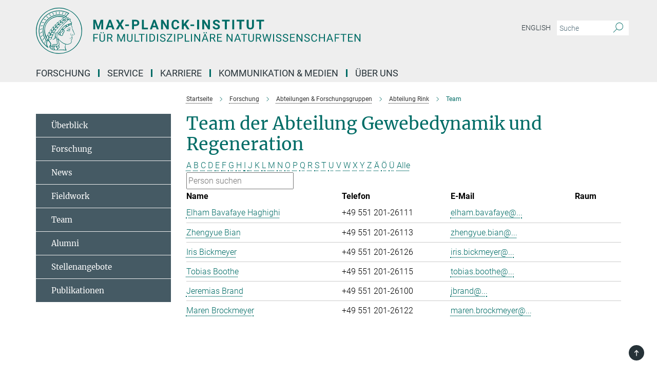

--- FILE ---
content_type: text/html; charset=utf-8
request_url: https://www.mpinat.mpg.de/604032/staff?letter=B&previous_letter=J
body_size: 14579
content:
<!DOCTYPE html>
<html prefix="og: http://ogp.me/ns#" lang="de">
<head>
  <meta http-equiv="X-UA-Compatible" content="IE=edge">
  <meta content="width=device-width, initial-scale=1.0" name="viewport">
  <meta http-equiv="Content-Type" content="text/html; charset=utf-8"/>
  <title>Team</title>
  
  <meta name="keywords" content="" /><meta name="description" content="" />
  
  
<meta property="og:title" content="Team">
<meta property="og:description" content="">
<meta property="og:type" content="website">
<meta property="og:url" content="https://www.mpinat.mpg.de/604032/staff">
<meta property="og:image" content="https://www.mpinat.mpg.de/assets/og-logo-281c44f14f2114ed3fe50e666618ff96341055a2f8ce31aa0fd70471a30ca9ed.jpg">


  
  


  <meta name="msapplication-TileColor" content="#fff" />
<meta name="msapplication-square70x70logo" content="/assets/touch-icon-70x70-16c94b19254f9bb0c9f8e8747559f16c0a37fd015be1b4a30d7d1b03ed51f755.png" />
<meta name="msapplication-square150x150logo" content="/assets/touch-icon-150x150-3b1e0a32c3b2d24a1f1f18502efcb8f9e198bf2fc47e73c627d581ffae537142.png" />
<meta name="msapplication-wide310x150logo" content="/assets/touch-icon-310x150-067a0b4236ec2cdc70297273ab6bf1fc2dcf6cc556a62eab064bbfa4f5256461.png" />
<meta name="msapplication-square310x310logo" content="/assets/touch-icon-310x310-d33ffcdc109f9ad965a6892ec61d444da69646747bd88a4ce7fe3d3204c3bf0b.png" />
<link rel="apple-touch-icon" type="image/png" href="/assets/touch-icon-180x180-a3e396f9294afe6618861344bef35fc0075f9631fe80702eb259befcd682a42c.png" sizes="180x180">
<link rel="icon" type="image/png" href="/assets/touch-icon-32x32-143e3880a2e335e870552727a7f643a88be592ac74a53067012b5c0528002367.png" sizes="32x32">

  <link rel="preload" href="/assets/roboto-v20-latin-ext_latin_greek-ext_greek_cyrillic-ext_cyrillic-700-8d2872cf0efbd26ce09519f2ebe27fb09f148125cf65964890cc98562e8d7aa3.woff2" as="font" type="font/woff2" crossorigin="anonymous">
  
  
  
  <script>var ROOT_PATH = '/';var LANGUAGE = 'de';var PATH_TO_CMS = 'https://mnat.iedit.mpg.de';var INSTANCE_NAME = 'mnat';</script>
  
      <link rel="stylesheet" media="all" href="/assets/responsive_live_green-b4104db02fad82373eaef717c39506fa87036661729168d4cfe06a4e84cae1cb.css" />
    <link rel="stylesheet" media="all" href="/assets/responsive/headerstylesheets/mnat-header-87c6d4adc78c4c003ccda9708aa36f7606e1e59c113915f4e6265d5b574ae9c5.css" />

<script>
  window.addEventListener("load", function() {
    var linkElement = document.createElement("link");
    linkElement.rel="stylesheet";
    linkElement.href="/assets/katex/katex-4c5cd0d7a0c68fd03f44bf90378c50838ac39ebc09d5f02a7a9169be65ab4d65.css";
    linkElement.media="all";
    document.head.appendChild(linkElement);
  });
</script>


  

  

  <script>
  if(!window.DCLGuard) {
    window.DCLGuard=true;
  }
</script>
<script type="module">
//<![CDATA[
document.body.addEventListener('Base',function(){  (function (global) {
    if (global.MpgApp && global.MpgApp.object) {
      global.MpgApp.object.id = +'604032';
    }
  }(window));
});
/*-=deferred=-*/
//]]>
</script>
  <link rel="canonical" href="https://www.mpinat.mpg.de/604032/staff" />


  
  <meta name="csrf-param" content="authenticity_token" />
<meta name="csrf-token" content="oMiH5RpI4JNMONXQBRmLODfmN9_7udSGhYeHR4siZaFRmgxaGKWK9p6Bom-I80a26xfJwNlx9UtI_4QXa68VLg" />
  <meta name="generator" content="JustRelate CX Cloud (www.justrelate.com)" />
  
  
      <link rel="alternate" hreflang="en" href="https://www.mpinat.mpg.de/640063/staff" />
    <link rel="alternate" hreflang="de" href="https://www.mpinat.mpg.de/604032/staff" />


  
    <script type="module" >
      window.allHash = { 'manifest':'/assets/manifest-04024382391bb910584145d8113cf35ef376b55d125bb4516cebeb14ce788597','responsive/modules/display_pubman_reference_counter':'/assets/responsive/modules/display_pubman_reference_counter-8150b81b51110bc3ec7a4dc03078feda26b48c0226aee02029ee6cf7d5a3b87e','responsive/modules/video_module':'/assets/responsive/modules/video_module-231e7a8449475283e1c1a0c7348d56fd29107c9b0d141c824f3bd51bb4f71c10','responsive/live/annual_report_overview':'/assets/responsive/live/annual_report_overview-f7e7c3f45d3666234c0259e10c56456d695ae3c2df7a7d60809b7c64ce52b732','responsive/live/annual_review_overview':'/assets/responsive/live/annual_review_overview-49341d85de5d249f2de9b520154d516e9b4390cbf17a523d5731934d3b9089ec','responsive/live/deferred-picture-loader':'/assets/responsive/live/deferred-picture-loader-088fb2b6bedef1b9972192d465bc79afd9cbe81cefd785b8f8698056aa04cf93','responsive/live/employee':'/assets/responsive/live/employee-ac8cd3e48754c26d9eaf9f9965ab06aca171804411f359cbccd54a69e89bc31c','responsive/live/employee_landing_page':'/assets/responsive/live/employee_landing_page-ac8cd3e48754c26d9eaf9f9965ab06aca171804411f359cbccd54a69e89bc31c','responsive/live/employee_search':'/assets/responsive/live/employee_search-47a41df3fc7a7dea603765ad3806515b07efaddd7cf02a8d9038bdce6fa548a1','responsive/live/event_overview':'/assets/responsive/live/event_overview-817c26c3dfe343bed2eddac7dd37b6638da92babec077a826fde45294ed63f3c','responsive/live/gallery_overview':'/assets/responsive/live/gallery_overview-459edb4dec983cc03e8658fafc1f9df7e9d1c78786c31d9864e109a04fde3be7','responsive/live/institute_page':'/assets/responsive/live/institute_page-03ec6d8aaec2eff8a6c1522f54abf44608299523f838fc7d14db1e68d8ec0c7a','responsive/live/institutes_map':'/assets/responsive/live/institutes_map-588c0307e4a797238ba50134c823708bd3d8d640157dc87cf24b592ecdbd874e','responsive/live/job_board':'/assets/responsive/live/job_board-0db2f3e92fdcd350960e469870b9bef95adc9b08e90418d17a0977ae0a9ec8fd','responsive/live/newsroom':'/assets/responsive/live/newsroom-c8be313dabf63d1ee1e51af14f32628f2c0b54a5ef41ce999b8bd024dc64cad2','responsive/live/organigramm':'/assets/responsive/live/organigramm-18444677e2dce6a3c2138ce8d4a01aca7e84b3ea9ffc175b801208634555d8ff','responsive/live/research_page':'/assets/responsive/live/research_page-c8be313dabf63d1ee1e51af14f32628f2c0b54a5ef41ce999b8bd024dc64cad2','responsive/live/science_gallery_overview':'/assets/responsive/live/science_gallery_overview-5c87ac26683fe2f4315159efefa651462b87429147b8f9504423742e6b7f7785','responsive/live/tabcard':'/assets/responsive/live/tabcard-be5f79406a0a3cc678ea330446a0c4edde31069050268b66ce75cfda3592da0d','live/advent_calendar':'/assets/live/advent_calendar-4ef7ec5654db2e7d38c778dc295aec19318d2c1afcbbf6ac4bfc2dde87c57f12','live/employee':'/assets/live/employee-fb8f504a3309f25dbdd8d3cf3d3f55c597964116d5af01a0ba720e7faa186337','live/employee_landing_page':'/assets/live/employee_landing_page-fb8f504a3309f25dbdd8d3cf3d3f55c597964116d5af01a0ba720e7faa186337','live/gallery_overview':'/assets/live/gallery_overview-18a0e0553dd83304038b0c94477d177e23b8b98bff7cb6dd36c7c99bf8082d12','live/podcast_page':'/assets/live/podcast_page-fe7023d277ed2b0b7a3228167181231631915515dcf603a33f35de7f4fd9566f','live/video_page':'/assets/live/video_page-62efab78e58bdfd4531ccfc9fe3601ea90abeb617a6de220c1d09250ba003d37','responsive/mpg_common/live/dropdown_list':'/assets/responsive/mpg_common/live/dropdown_list-71372d52518b3cb50132756313972768fdec1d4fa3ffa38e6655696fe2de5c0b','responsive/mpg_common/live/event_calendar':'/assets/responsive/mpg_common/live/event_calendar-719dd7e7333c7d65af04ddf8e2d244a2646b5f16d0d7f24f75b0bb8c334da6a5','responsive/mpg_common/live/event_registration':'/assets/responsive/mpg_common/live/event_registration-e6771dca098e37c2858ff2b690497f83a2808b6c642e3f4540e8587e1896c84e','responsive/mpg_common/live/expandable':'/assets/responsive/mpg_common/live/expandable-e2143bde3d53151b5ff7279eaab589f3fefb4fd31278ca9064fd6b83b38d5912','responsive/mpg_common/live/gallery_youtube_video':'/assets/responsive/mpg_common/live/gallery_youtube_video-b859711b59a5655b5fa2deb87bd0d137460341c3494a5df957f750c716970382','responsive/mpg_common/live/interactive_table':'/assets/responsive/mpg_common/live/interactive_table-bff65d6297e45592f8608cd64814fc8d23f62cb328a98b482419e4c25a31fdde','responsive/mpg_common/live/intersection-observer':'/assets/responsive/mpg_common/live/intersection-observer-9e55d6cf2aac1d0866ac8588334111b664e643e4e91b10c5cbb42315eb25d974','responsive/mpg_common/live/main_menu':'/assets/responsive/mpg_common/live/main_menu-43966868573e0e775be41cf218e0f15a6399cf3695eb4297bae55004451acada','responsive/mpg_common/live/news_publication_overview':'/assets/responsive/mpg_common/live/news_publication_overview-d1aae55c18bfd7cf46bad48f7392e51fc1b3a3b887bc6312a39e36eaa58936fa','responsive/mpg_common/live/reverse':'/assets/responsive/mpg_common/live/reverse-9d6a32ce7c0f41fbc5249f8919f9c7b76cacd71f216c9e6223c27560acf41c8b','responsive/mpg_common/live/shuffle':'/assets/responsive/mpg_common/live/shuffle-14b053c3d32d46209f0572a91d3240487cd520326247fc2f1c36ea4d3a6035eb','responsive/mpg_common/live/slick_lazyloader':'/assets/responsive/mpg_common/live/slick_lazyloader-ea2704816b84026f362aa3824fcd44450d54dffccb7fca3c853d2f830a5ce412','responsive/mpg_common/live/video':'/assets/responsive/mpg_common/live/video-55b7101b2ac2622a81eba0bdefd94b5c5ddf1476b01f4442c3b1ae855b274dcf','responsive/mpg_common/live/youtube_extension':'/assets/responsive/mpg_common/live/youtube_extension-2b42986b3cae60b7e4153221d501bc0953010efeadda844a2acdc05da907e90f','preview/_pdf_sorting':'/assets/preview/_pdf_sorting-8fa7fd1ef29207b6c9a940e5eca927c26157f93f2a9e78e21de2578e6e06edf0','preview/advent_calendar':'/assets/preview/advent_calendar-4ef7ec5654db2e7d38c778dc295aec19318d2c1afcbbf6ac4bfc2dde87c57f12','preview/annual_review_search':'/assets/preview/annual_review_search-8fa7fd1ef29207b6c9a940e5eca927c26157f93f2a9e78e21de2578e6e06edf0','preview/edit_overlays':'/assets/preview/edit_overlays-cef31afd41d708f542672cc748b72a6b62ed10df9ee0030c11a0892ae937db70','preview/employee':'/assets/preview/employee-fb8f504a3309f25dbdd8d3cf3d3f55c597964116d5af01a0ba720e7faa186337','preview/employee_landing_page':'/assets/preview/employee_landing_page-fb8f504a3309f25dbdd8d3cf3d3f55c597964116d5af01a0ba720e7faa186337','preview/gallery_overview':'/assets/preview/gallery_overview-ca27fbd8e436a0f15e28d60a0a4a5861f7f9817b9cb44cb36ae654ebe03eec2a','preview/lodash':'/assets/preview/lodash-01fbab736a95109fbe4e1857ce7958edc28a78059301871a97ed0459a73f92d2','preview/overlay':'/assets/preview/overlay-4b3006f01cc2a80c44064f57acfdb24229925bbf211ca5a5e202b0be8cd2e66e','preview/overlay_ajax_methods':'/assets/preview/overlay_ajax_methods-0cceedf969995341b0aeb5629069bf5117896d2b053822e99f527e733430de65','preview/pdf_overview':'/assets/preview/pdf_overview-8fa7fd1ef29207b6c9a940e5eca927c26157f93f2a9e78e21de2578e6e06edf0','preview/podcast_page':'/assets/preview/podcast_page-8b696f28fe17c5875ac647a54463d6cf4beda5fa758ba590dd50d4f7d11e02a0','preview/preview':'/assets/preview/preview-7d20d27ffa274bf0336cbf591613fbbffd4fa684d745614240e81e11118b65c2','preview/science_gallery_overview':'/assets/preview/science_gallery_overview-00600feadb223d3b4cb5432a27cc6bee695f2b95225cb9ecf2e9407660ebcc35','preview/video_page':'/assets/preview/video_page-5359db6cf01dcd5736c28abe7e77dabdb4c7caa77184713f32f731d158ced5a8','preview_manifest':'/assets/preview_manifest-04024382391bb910584145d8113cf35ef376b55d125bb4516cebeb14ce788597','editmarker':'/assets/editmarker-b8d0504e39fbfef0acc731ba771c770852ec660f0e5b8990b6d367aefa0d9b9c','live':'/assets/live-4aa8e228b0242df1d2d064070d3be572a1ad3e67fe8c70b092213a5236b38737','print':'/assets/print-08c7a83da7f03ca9674c285c1cc50a85f44241f0bcef84178df198c8e9805c3c','mpg_base':'/assets/mpg_base-161fbafcd07f5fc9b56051e8acd88e712c103faef08a887e51fdcf16814b7446','mpg_fouc':'/assets/mpg_fouc-e8a835d89f91cf9c99be7a651f3ca1d04175934511621130554eef6aa910482c','mpg_amd':'/assets/mpg_amd-7c9ab00ac1b3a8c78cac15f76b6d33ed50bb1347cea217b0848031018ef80c94','mpg_amd_bundle':'/assets/mpg_amd_bundle-932e0d098e1959a6b4654b199e4c02974ab670115222c010a0bcc14756fce071','responsive/friendlycaptcha/widget.module.min':'/assets/responsive/friendlycaptcha/widget.module.min-19cabfb2100ce6916acaa628a50895f333f8ffb6a12387af23054565ee2122f2','responsive/honeybadger.min':'/assets/responsive/honeybadger.min-213763a8258237e8c4d12f0dbd98d8a966023b02f7433c1a05c1bace6ef120ec','responsive_live':'/assets/responsive_live-d4b4a938cbf67a69dc6ba9767c95bb10486874f069e457abc2ad6f53c7126fac','katex/katex':'/assets/katex/katex-ca9d4097b1925d5d729e5c4c7ffcdb44112ba08c53e7183feb26afa6927cc4fd','responsive/tsmodules/cashew':'/assets/responsive/tsmodules/cashew-f2b3a6f988f933937212c2239a5008703225511ab19b4a6d6cbead2e9904ae21','responsive/tsmodules/datahandler':'/assets/responsive/tsmodules/datahandler-18b09253aa824ba684b48d41aea5edb6321851210404bdc3c47922c961181980','responsive/tsmodules/edit-menu':'/assets/responsive/tsmodules/edit-menu-ed8038730fbc4b64d700f28f3ccdcc8c33cc558e1182af3f37b6b4374a3ad3b6','responsive/tsmodules/edit':'/assets/responsive/tsmodules/edit-80ca9b5137f2eeb575e45f3ff1fd611effb73bd27d9f920d5f758c27a4212067','responsive/tsmodules/image-information':'/assets/responsive/tsmodules/image-information-2766379bd0ae7c612169084e5437d5662006eec54acbecba9f83ac8773ac20fa','responsive/tsmodules/languages':'/assets/responsive/tsmodules/languages-33d886fa0f8a758ac8817dfaf505c136d22e86a95988298f3b14cf46c870a586','responsive/tsmodules/menu':'/assets/responsive/tsmodules/menu-dc7cee42b20a68a887e06bb1979d6ecc601ff8dd361b80cc6a8190e33ab7f005','responsive/tsmodules/notify':'/assets/responsive/tsmodules/notify-44b67b61195156d3827af8dfd00797cd327f013dc404720659f2d3da19cf6f77','responsive/tsmodules/virtual-form':'/assets/responsive/tsmodules/virtual-form-31974440dbd9f79534149b9376a63b1f2e0b542abb5ba898e4fbaeef377d66ca' }
    </script>
    <script type="module">
//<![CDATA[
document.body.addEventListener('AMD',function(){    requirejs.config({
      waitSeconds:0,
      paths: allHash
    })
});
/*-=deferred=-*/
//]]>
</script></head>

 <body class="mnat employee_list  language-de" id="top">
  
  
  

<header class="navbar hero navigation-on-bottom">

  <div class="container remove-padding header-main-container">


    <div class="navbar-header">
        <a class="navbar-brand mpg-icon mpg-icon-logo language-de language-degreen" aria-label="Logo Max-Planck-Institut für Multidisziplinäre Naturwissenschaften, zur Startseite" href="/de"></a>
    </div>

    <div class="lang-search">
      <div class="collapse navbar-collapse bs-navbar-collapse">
        <ul class="hidden-xs hidden-sm nav navbar-nav navbar-right navbar-meta">
          <li class="language-switcher-links">
            
    <a href="/640063/staff">English</a>


          </li>
          <li>
            <form class="navbar-form navbar-left search-field hidden-xs" role="search" action="/605938/suchergebnis" accept-charset="UTF-8" method="get">
  <div class="form-group noindex">
    <input class="form-control searchfield"
      name="searchfield"
      placeholder="Suche"
      value=""
      type="search"
      aria-label="Bitte geben Sie einen Suchbegriff ein."
    />
    <button class="btn btn-default searchbutton" aria-label="Suche">
      <i class="mpg-icon mpg-icon-search" role="img" aria-hidden="true"></i>
    </button>
  </div>
</form>
          </li>
          <li>
            
          </li>

        </ul>
      </div>
    </div>


    <div class="navbar-title-wrapper">

      <nav class="navbar navbar-default" aria-label="Hauptnavigation">
        <div class="navbar-header">
          <div class="visible-xs visible-sm">
            <button class="nav-btn navbar-toggle" type="button" data-toggle="collapse" data-target="#main-navigation-container" aria-haspopup="true" aria-expanded="false" aria-label="Hauptnavigations-Schalter">
              <svg width="40" height="40" viewBox="-25 -25 50 50">
                <circle cx="0" cy="0" r="25" fill="none"/>
                <rect class="burgerline-1" x="-15" y="-12" width="30" height="4" fill="black"/>
                <rect class="burgerline-2" x="-15" y="-2" width="30" height="4" fill="black"/>
                <rect class="burgerline-3" x="-15" y="8" width="30" height="4" fill="black"/>
              </svg>
            </button>
          </div>
        </div>

        <div class="collapse navbar-collapse js-navbar-collapse noindex" id="main-navigation-container">

          <div class="mobile-search-pwa-container">
            <div class="mobile-search-container">
              <form class="navbar-form navbar-left search-field visible-sm visible-xs mobile clearfix" role="search" action="/605938/suchergebnis" accept-charset="UTF-8" method="get">
  <div class="form-group noindex">
    <input class="form-control searchfield"
      name="searchfield"
      placeholder="Suche"
      value=""
      type="search"
      aria-label="Bitte geben Sie einen Suchbegriff ein."
    />
    <button class="btn btn-default searchbutton" aria-label="Suche">
      <i class="mpg-icon mpg-icon-search" role="img" aria-hidden="true"></i>
    </button>
  </div>
</form>
            </div>
              
          </div>

          
            <ul class="nav navbar-nav col-xs-12" id="main_nav" data-timestamp="2024-12-10T10:30:12.769Z">
<li class="dropdown mega-dropdown clearfix" tabindex="0" data-positioning="3">
<a class="main-navi-item dropdown-toggle undefined" id="Root-de.0">Forschung<span class="arrow-dock"></span></a><a class="dropdown-toggle visible-xs visible-sm" data-no-bs-toggle="dropdown" role="button" aria-expanded="false" aria-controls="flyout-Root-de.0"><span class="mpg-icon mpg-icon-down2"></span></a><ul id="flyout-Root-de.0" class="col-xs-12 dropdown-menu  mega-dropdown-menu row">
<li class="col-xs-12 col-sm-4 menu-column"><ul class="main">
<li class="dropdown-title"><a href="/de/groups" id="Root-de.0.0.0">Wissenschaftliche Gruppen</a></li>
<li class="dropdown-title"><a href="/de/faculty" id="Root-de.0.0.1">Faculty</a></li>
<li class="dropdown-title"><a href="/606202/external_members" id="Root-de.0.0.2">Externe Wissenschaftliche Mitglieder</a></li>
</ul></li>
<li class="col-xs-12 col-sm-4 menu-column"><ul class="main">
<li class="dropdown-title">
<a href="/seminare" id="Root-de.0.1.0">Seminarkalender</a><ul><li><a href="/seminarreihen" id="Root-de.0.1.0.0">Seminarreihen</a></li></ul>
</li>
<li class="dropdown-title"><a href="/2500334/yearbook" id="Root-de.0.1.1">Jahrbuch-Beiträge</a></li>
<li class="dropdown-title"><a href="/publikationen" id="Root-de.0.1.2">Publikationen</a></li>
</ul></li>
<li class="col-xs-12 col-sm-4 menu-column">
</ul>
</li>
<li class="dropdown mega-dropdown clearfix" tabindex="0" data-positioning="1">
<a class="main-navi-item dropdown-toggle undefined" id="Root-de.1"> Service<span class="arrow-dock"></span></a><a class="dropdown-toggle visible-xs visible-sm" data-no-bs-toggle="dropdown" role="button" aria-expanded="false" aria-controls="flyout-Root-de.1"><span class="mpg-icon mpg-icon-down2"></span></a><ul id="flyout-Root-de.1" class="col-xs-12 dropdown-menu  mega-dropdown-menu row"><li class="col-xs-12 col-sm-4 menu-column"><ul class="main">
<li class="dropdown-title"><a href="/de/scientific-service" id="Root-de.1.0.0">Wissenschaftlicher Service</a></li>
<li class="dropdown-title"><a href="/609043/technical" id="Root-de.1.0.1">Technischer Service</a></li>
<li class="dropdown-title"><a href="/609675/general" id="Root-de.1.0.2">Allgemeiner Service</a></li>
</ul></li></ul>
</li>
<li class="dropdown mega-dropdown clearfix" tabindex="0" data-positioning="3">
<a class="main-navi-item dropdown-toggle undefined" id="Root-de.2">Karriere<span class="arrow-dock"></span></a><a class="dropdown-toggle visible-xs visible-sm" data-no-bs-toggle="dropdown" role="button" aria-expanded="false" aria-controls="flyout-Root-de.2"><span class="mpg-icon mpg-icon-down2"></span></a><ul id="flyout-Root-de.2" class="col-xs-12 dropdown-menu  mega-dropdown-menu row">
<li class="col-xs-12 col-sm-4 menu-column"><ul class="main">
<li class="dropdown-title"><a href="/de/jobs" id="Root-de.2.0.0">Stellenangebote</a></li>
<li class="dropdown-title">
<a href="/karriere" id="Root-de.2.0.1">Wissenschaftliche Karriere</a><ul>
<li><a href="/608140/graduate_student" id="Root-de.2.0.1.0">Angebote für Studierende  &amp;  Promovierende</a></li>
<li><a href="/608214/postdoc_staffscientist" id="Root-de.2.0.1.1">Angebote für Postdocs &amp; Wissenschaftliche Mitarbeitende</a></li>
<li><a href="/608213/director_groupleader" id="Root-de.2.0.1.2">Angebote für Direktor*innen und Gruppenleitende</a></li>
</ul>
</li>
</ul></li>
<li class="col-xs-12 col-sm-4 menu-column"><ul class="main">
<li class="dropdown-title"><a href="/608094/career_service" id="Root-de.2.1.0">Karriereservice</a></li>
<li class="dropdown-title"><a href="/609026/networking" id="Root-de.2.1.1">Netzwerke &amp; Communities</a></li>
<li class="dropdown-title"><a href="/ausbildung" id="Root-de.2.1.2">Ausbildung</a></li>
<li class="dropdown-title"><a href="/608193/internship" id="Root-de.2.1.3">Praktikum</a></li>
</ul></li>
<li class="col-xs-12 col-sm-4 menu-column"><ul class="main">
<li class="dropdown-title"><a href="/2271006/equal_opportunities" id="Root-de.2.2.0">Diversität</a></li>
<li class="dropdown-title"><a href="/608215/gender_equality" id="Root-de.2.2.1">Gleichstellung</a></li>
<li class="dropdown-title"><a href="/2270940/career_family" id="Root-de.2.2.2">Karriere &amp; Familie</a></li>
<li class="dropdown-title"><a href="/de/neue-Mitarbeiter" id="Root-de.2.2.3">Umzug nach Göttingen</a></li>
</ul></li>
</ul>
</li>
<li class="dropdown mega-dropdown clearfix" tabindex="0" data-positioning="3">
<a class="main-navi-item dropdown-toggle undefined" id="Root-de.3">Kommunikation &amp; Medien<span class="arrow-dock"></span></a><a class="dropdown-toggle visible-xs visible-sm" data-no-bs-toggle="dropdown" role="button" aria-expanded="false" aria-controls="flyout-Root-de.3"><span class="mpg-icon mpg-icon-down2"></span></a><ul id="flyout-Root-de.3" class="col-xs-12 dropdown-menu  mega-dropdown-menu row">
<li class="col-xs-12 col-sm-4 menu-column"><ul class="main">
<li class="dropdown-title"><a href="/de/pr" id="Root-de.3.0.0">Kontakt</a></li>
<li class="dropdown-title"><a href="/4450461/newsroom" id="Root-de.3.0.1">Newsroom</a></li>
<li class="dropdown-title"><a href="/4297915/subscribe" id="Root-de.3.0.2">Presseverteiler</a></li>
<li class="dropdown-title"><a href="/621994/multimedia" id="Root-de.3.0.3">Multimedia</a></li>
</ul></li>
<li class="col-xs-12 col-sm-4 menu-column"><ul class="main">
<li class="dropdown-title"><a href="/4050608/focus_research" id="Root-de.3.1.0">Forschung im Fokus</a></li>
<li class="dropdown-title"><a href="/veranstaltungen" id="Root-de.3.1.1">Veranstaltungen</a></li>
<li class="dropdown-title"><a href="/621515/lectures" id="Root-de.3.1.2">Öffentliche Vorträge</a></li>
</ul></li>
<li class="col-xs-12 col-sm-4 menu-column"><ul class="main">
<li class="dropdown-title"><a href="/620195/schools" id="Root-de.3.2.0">Angebote für Schulen</a></li>
<li class="dropdown-title"><a href="/inside-nat" id="Root-de.3.2.1">Institutsmagazin</a></li>
<li class="dropdown-title"><a href="/4084928/social_media_website" id="Root-de.3.2.2">Social Media</a></li>
</ul></li>
</ul>
</li>
<li class="dropdown mega-dropdown clearfix" tabindex="0" data-positioning="3">
<a class="main-navi-item dropdown-toggle undefined" id="Root-de.4">Über uns<span class="arrow-dock"></span></a><a class="dropdown-toggle visible-xs visible-sm" data-no-bs-toggle="dropdown" role="button" aria-expanded="false" aria-controls="flyout-Root-de.4"><span class="mpg-icon mpg-icon-down2"></span></a><ul id="flyout-Root-de.4" class="col-xs-12 dropdown-menu  mega-dropdown-menu row">
<li class="col-xs-12 col-sm-4 menu-column"><ul class="main">
<li class="dropdown-title">
<a href="/3308/05_about-us" id="Root-de.4.0.0">Institut</a><ul>
<li><a href="/606076/organization" id="Root-de.4.0.0.0">Organisation &amp;  Fakten</a></li>
<li><a href="/606415/history" id="Root-de.4.0.0.1">Gründung &amp; Entwicklung</a></li>
<li><a href="/606396/cooperations" id="Root-de.4.0.0.2">Kooperationen</a></li>
<li><a href="/606416/nobel_prizes" id="Root-de.4.0.0.3">Nobelpreise</a></li>
</ul>
</li>
<li class="dropdown-title"><a href="/de/anfahrt" id="Root-de.4.0.1">Kontakt &amp; Anfahrt</a></li>
</ul></li>
<li class="col-xs-12 col-sm-4 menu-column"><ul class="main"><li class="dropdown-title">
<a href="/596411/staff" id="Root-de.4.1.0">Mitarbeitende</a><ul>
<li><a href="/de/staff" id="Root-de.4.1.0.0">Mitarbeitendenverzeichnis</a></li>
<li><a href="/596412/info_mitarbeiter" id="Root-de.4.1.0.1">Informationen für Mitarbeitende</a></li>
<li><a href="/de/neue-Mitarbeiter" id="Root-de.4.1.0.2">Neu am Institut?</a></li>
<li><a href="/4863459/codeofconduct" id="Root-de.4.1.0.3">Code of Conduct</a></li>
<li><a href="/de/alumni" id="Root-de.4.1.0.4">Alumni</a></li>
<li><a class="external" href="https://max.mpg.de/Pages/HomePage.aspx" target="_blank" id="Root-de.4.1.0.5">Intranet</a></li>
</ul>
</li></ul></li>
<li class="col-xs-12 col-sm-4 menu-column"><ul class="main">
<li class="dropdown-title"><a href="/606387/SAB" id="Root-de.4.2.0">Wissenschaftlicher Fachbeirat</a></li>
<li class="dropdown-title"><a href="/606391/board_of_trustees" id="Root-de.4.2.1">Kuratorium</a></li>
<li class="dropdown-title"><a href="/stiftung" id="Root-de.4.2.2">Manfred-Eigen-Förderstiftung</a></li>
<li class="dropdown-title"><a href="/nachhaltigkeit" id="Root-de.4.2.3">Initiative für Nachhaltigkeit</a></li>
<li class="dropdown-title"><a href="/de/biodiversum" id="Root-de.4.2.4">Biotop-Projekt BioDiversum</a></li>
</ul></li>
</ul>
</li>
</ul>

          <div class="text-center language-switcher visible-xs visible-sm">
            
    <a href="/640063/staff">English</a>


          </div>
        </div>
      </nav>
    </div>
  </div>
</header>

<header class="container-full-width visible-print-block">
  <div class="container">
    <div class="row">
      <div class="col-xs-12">
        <div class="content">
              <span class="mpg-icon mpg-icon-logo custom-print-header language-de">
                Max-Planck-Institut für Multidisziplinäre Naturwissenschaften
              </span>
        </div>
      </div>
    </div>
  </div>
</header>

<script type="module">
//<![CDATA[
document.body.addEventListener('Base',function(){  var mainMenu;
  if(typeof MpgCommon != "undefined") {
    mainMenu = new MpgCommon.MainMenu();
  }
});
/*-=deferred=-*/
//]]>
</script>
  
  <div id="page_content">
    <div class="container content-wrapper">
  <div class="row">
    <main>
      <article class="col-md-9 col-md-push-3">
        <div class="content py-0">
          <div class="noindex">
  <nav class="hidden-print" aria-label="Breadcrumb">
    <ol class="breadcrumb clearfix" vocab="http://schema.org/" typeof="BreadcrumbList">

          <li class="breadcrumb-item" property="itemListElement" typeof="ListItem">
            <a property="item"
               typeof="WebPage"
               href="/de"
               class=""
               title="">
              <span property="name">Startseite</span>
            </a>
            <meta property="position" content="1">
          </li>
          <li class="breadcrumb-item" property="itemListElement" typeof="ListItem">
            <a property="item"
               typeof="WebPage"
               href="/3274/01_research"
               class=""
               title="">
              <span property="name">Forschung</span>
            </a>
            <meta property="position" content="2">
          </li>
          <li class="breadcrumb-item" property="itemListElement" typeof="ListItem">
            <a property="item"
               typeof="WebPage"
               href="/de/groups"
               class=""
               title="">
              <span property="name">Abteilungen &amp; Forschungsgruppen</span>
            </a>
            <meta property="position" content="3">
          </li>
          <li class="breadcrumb-item" property="itemListElement" typeof="ListItem">
            <a property="item"
               typeof="WebPage"
               href="/de/rink"
               class=""
               title="">
              <span property="name">Abteilung Rink</span>
            </a>
            <meta property="position" content="4">
          </li>
      <li class="breadcrumb-item active" property="itemListElement" typeof="ListItem" aria-current="page">
        <span property="name">Team</span>
        <meta property="position" content="5">
      </li>
    </ol>
  </nav>
</div>


        </div>
        

    <h1 class="page-titledesc">Team der Abteilung Gewebedynamik und Regeneration </h1>
    <div class="meta-information">
      
    </div>
    <div class="employee_list">
        <div class="search_letters">
          <div class="dotted_line"></div>

          <div class="letters_with_sidebar letters"><a class="" href="/604032/staff?letter=A&amp;previous_letter=B">A</a> <a class="current" href="/604032/staff?letter=B&amp;previous_letter=B">B</a> <a class="" href="/604032/staff?letter=C&amp;previous_letter=B">C</a> <a class="" href="/604032/staff?letter=D&amp;previous_letter=B">D</a> <a class="" href="/604032/staff?letter=E&amp;previous_letter=B">E</a> <a class="" href="/604032/staff?letter=F&amp;previous_letter=B">F</a> <a class="" href="/604032/staff?letter=G&amp;previous_letter=B">G</a> <a class="" href="/604032/staff?letter=H&amp;previous_letter=B">H</a> <a class="" href="/604032/staff?letter=I&amp;previous_letter=B">I</a> <a class="" href="/604032/staff?letter=J&amp;previous_letter=B">J</a> <a class="" href="/604032/staff?letter=K&amp;previous_letter=B">K</a> <a class="" href="/604032/staff?letter=L&amp;previous_letter=B">L</a> <a class="" href="/604032/staff?letter=M&amp;previous_letter=B">M</a> <a class="" href="/604032/staff?letter=N&amp;previous_letter=B">N</a> <a class="" href="/604032/staff?letter=O&amp;previous_letter=B">O</a> <a class="" href="/604032/staff?letter=P&amp;previous_letter=B">P</a> <a class="" href="/604032/staff?letter=Q&amp;previous_letter=B">Q</a> <a class="" href="/604032/staff?letter=R&amp;previous_letter=B">R</a> <a class="" href="/604032/staff?letter=S&amp;previous_letter=B">S</a> <a class="" href="/604032/staff?letter=T&amp;previous_letter=B">T</a> <a class="" href="/604032/staff?letter=U&amp;previous_letter=B">U</a> <a class="" href="/604032/staff?letter=V&amp;previous_letter=B">V</a> <a class="" href="/604032/staff?letter=W&amp;previous_letter=B">W</a> <a class="" href="/604032/staff?letter=X&amp;previous_letter=B">X</a> <a class="" href="/604032/staff?letter=Y&amp;previous_letter=B">Y</a> <a class="" href="/604032/staff?letter=Z&amp;previous_letter=B">Z</a> <a class="" href="/604032/staff?letter=%C3%84&amp;previous_letter=B">Ä</a> <a class="" href="/604032/staff?letter=%C3%96&amp;previous_letter=B">Ö</a> <a class="" href="/604032/staff?letter=%C3%9C&amp;previous_letter=B">Ü</a> <a class=" all" href="/604032/staff?letter=Alle&amp;previous_letter=B">Alle</a></div>

          <div class="search">
            <form action="/604032/staff" accept-charset="UTF-8" method="post"><input type="hidden" name="authenticity_token" value="XwiwdmRjLv8huICw-2Ekp-qDonSSw3YIRa79XAAAJ6o79g7iE7KUGKYQSRg2mX4KU5_B3hAQN9miDGXfZV74JQ" autocomplete="off" />
              <input type="text" name="search" id="search" value="" class="text_input default_text" title="Person suchen" placeholder="Person suchen" />
</form>          </div>

          <div class="dotted_line"></div>
        </div>

        <div class="content">
          <div>
            
          </div>

          <table class="table_without_sidebar dataTable" data-length="73" data-show-filter="false"><thead><tr><th class="name first" data-column="name">Name</th><th class="phone" data-column="phone">Telefon</th><th class="email" data-column="email">E-Mail</th><th class="room last" data-column="room">Raum</th></tr><tr><td colspan="4"></td></tr></thead><tbody><tr class="last"><td class="name first"><a title="Weitere Informationen zu Elham Bavafaye Haghighi" href="/person/127260/604032"><span class="icon link_like_text employee_name">Elham Bavafaye Haghighi</span></a><div class="position"></div></td><td class="phone"><ul class="no_list_icon"><li>+49 551 201-26111</li></ul></td><td class="email"><a data-indirect-mail="true" href="mailto:b9db47046e5543f95630a96a3e75ce260f6bc01710ae3b36259f84f2">elham.bavafaye@...</a></td><td class="room last"></td></tr><tr class="last"><td class="name first"><a title="Weitere Informationen zu Zhengyue Bian" href="/person/133140/604032"><span class="icon link_like_text employee_name">Zhengyue Bian</span></a><div class="position"></div></td><td class="phone"><ul class="no_list_icon"><li>+49 551 201-26113</li></ul></td><td class="email"><a data-indirect-mail="true" href="mailto:a6df4a0b640254fd0e33a66a2950e33b166ccf024aed26216cd585">zhengyue.bian@...</a></td><td class="room last"></td></tr><tr class="last"><td class="name first"><a title="Weitere Informationen zu Iris Bickmeyer" href="/person/11191/604032"><span class="icon link_like_text employee_name">Iris Bickmeyer</span></a><div class="position"></div></td><td class="phone"><ul class="no_list_icon"><li>+49 551 201-26126</li></ul></td><td class="email"><a data-indirect-mail="true" href="mailto:b5c546162d1948fb4b3caa722262ce260f6bc01710ae3b36259f84f2">iris.bickmeyer@...</a></td><td class="room last"></td></tr><tr class="last"><td class="name first"><a title="Weitere Informationen zu Tobias Boothe" href="/person/99470/604032"><span class="icon link_like_text employee_name">Tobias Boothe</span></a><div class="position"></div></td><td class="phone"><ul class="no_list_icon"><li>+49 551 201-26115</li></ul></td><td class="email"><a data-indirect-mail="true" href="mailto:a8d84d0c62080ffa4f3ebb632250e33b166ccf024aed26216cd585">tobias.boothe@...</a></td><td class="room last"></td></tr><tr class="last"><td class="name first"><a title="Weitere Informationen zu Jeremias Brand" href="/person/110762/604032"><span class="icon link_like_text employee_name">Jeremias Brand</span></a><div class="position"></div></td><td class="phone"><ul class="no_list_icon"><li>+49 551 201-26100</li></ul></td><td class="email"><a data-indirect-mail="true" href="mailto:b6d55d046d1f61f55038a16a333ee33b182cca13">jbrand@...</a></td><td class="room last"></td></tr><tr class="last"><td class="name first"><a title="Weitere Informationen zu Maren Brockmeyer" href="/person/11230/604032"><span class="icon link_like_text employee_name">Maren Brockmeyer</span></a><div class="position"></div></td><td class="phone"><ul class="no_list_icon"><li>+49 551 201-26122</li></ul></td><td class="email"><a data-indirect-mail="true" href="mailto:b1d65d006d5543ea4f32a4662269eb393f6fde1f0ae122682fc187b9ffed">maren.brockmeyer@...</a></td><td class="room last"></td></tr></tbody></table>


        </div>
    </div>





      </article>
    </main>
    <aside class="sidebar">

  <div class="col-md-3 col-md-pull-9">
    <div class="sidebar-slider">
      <div class="side-nav-scroller">
        
      </div>
    </div>
    <div class="graybox_container noindex hidden-print">
  
  
    <div class="linklist graybox clearfix">
      <ul>
          <li><a target="_self" class="" href="/de/rink">Überblick</a></li>
          <li><a target="_self" class="" href="/640182/research">Forschung</a></li>
          <li><a target="_self" class="" href="/639877/news">News</a></li>
          <li><a target="_self" class="" href="/640183/fieldwork">Fieldwork</a></li>
          <li><a target="_self" class="" href="/640063/staff">Team</a></li>
          <li><a target="_self" class="" href="/604034/alumni">Alumni</a></li>
          <li><a target="_self" class="" href="/604000/jobs">Stellenangebote</a></li>
          <li><a target="_self" class="" href="/604031/publications">Publikationen</a></li>
      </ul>
      <script type="text/javascript">
        /*-=deferred=-*/
        document
          .querySelectorAll(".linklist.graybox a[data-samepage]")
          .forEach(function(link) {
            if (link.hash == location.hash) link.classList.add("active")
          })
        document
          .querySelectorAll(".linklist.graybox a[data-childrenpage]")
          .forEach(function(link) {
            if (link.hash == location.hash) link.classList.add("active")
          })
      </script>
    </div>
</div>

    

  </div>
</aside>



  </div>
</div>

  </div>
  <div class="footer-wrap noindex">
  <footer class="container-full-width green footer trngl-footer hidden-print">
      <svg viewbox="0 0 1 1" style="width:100%; height:4em; overflow:visible" preserveAspectRatio="none">
        <path class="footer-triangle" d="M 0 1 L 1 0 L 1 1.1 L 0 1.1" fill="none"/>
      </svg>
    <div class="container invert">
      <div class="row">
        <div class="to-top-dummy"></div>
          <a id="to-top-button" class="to-top" href="#top">Top</a>
          <div class="col-md-12 columns-quicklinks-container">
            
                <div class="footer-focus">
  <h4 class="h3 footer-link-header" tabindex="0" aria-haspopup="true" aria-expanded="false">Schnelleinstieg <i class="mpg-icon mpg-icon-down2"></i></h4>
  <ul class="footer-links">
    <li><a class="" href="/de/alumni">Alumni</a> </li>
    <li><a class="" href="/karriere">Bewerber*innen</a> </li>
    <li><a class="" href="/de/pr">Besucher*innen</a> </li>
    <li><a class="" href="/stiftung">Fördernde</a> </li>
    <li><a class="" href="/de/pr">Journalist*innen</a> </li>
    <li><a class="" href="/620195/schools">Schulen</a> </li>
    <li><a class="" href="/608140/graduate_student">Studierende</a> </li>
    <li><a class="" href="/3274/01_research">Wissenschaftler*innen</a> </li>
  </ul>
</div>

                <div class="footer-focus">
  <h4 class="h3 footer-link-header" tabindex="0" aria-haspopup="true" aria-expanded="false">Social Media <i class="mpg-icon mpg-icon-down2"></i></h4>
  <ul class="footer-links">
    <li><a class="external" href="https://www.linkedin.com/company/max-planck-institute-for-multidisciplinary-sciences">LinkedIn</a> </li>
    <li><a class="external" href="https://bsky.app/profile/mpi-nat.bsky.social">Bluesky</a> </li>
    <li><a class="external" href="https://www.facebook.com/mpinat.goettingen">Facebook</a> </li>
    <li><a class="external" href="https://www.tiktok.com/@mpi_nat">TikTok</a> </li>
    <li><a class="external" href="https://www.youtube.com/channel/UC82zcuBigWbUSdxTDMRpgvQ">YouTube</a> </li>
  </ul>
</div>

                
                

            
              <div class="col-xs-12 col-md-4">
  <ul class="quicklinks">
      <li><a target="_self" class="btn btn-primary" href="/de/anfahrt">Kontakt</a></li>
      <li><a target="_self" class="btn btn-primary" href="/inside-nat">Institutsmagazin</a></li>
      <li><a target="_self" class="btn btn-primary" href="http://www.mpg.de">Max-Planck-Gesellschaft</a></li>
      <li><a target="_self" class="btn btn-primary" href="https://max.mpg.de/">Intranet</a></li>
  </ul>
</div>



          </div>
      </div>
    </div>
  </footer>
  <footer class="container-full-width darkgreen institute-subfooter hidden-print">
  <div class="container space-between invert">
      <div class="logo">
            <a target="_blank" href="https://www.mpg.de/de">
              <div class="mpg-icon mpg-icon-logo"></div>
</a>            <a target="_blank" href="https://www.mpg.de/de">
              <div class="copyright-text copyright-text-upper">
                <span class="">Max-Planck-Gesellschaft</span>
              </div>
</a>
      </div>

      <div class="links">
  <ul>
    
      <li><a target="_self" href="/de/imprint">Impressum</a></li><li><a target="_self" href="/datenschutzhinweis">Datenschutzhinweis</a></li><li><a target="_self" href="/2956/sitemap">Sitemap</a></li><li><a target="_self" href="/5061178/accessibility">Barrierefreiheit</a></li>
  </ul>
</div>


      <div class="copyright">
        <div class="copyright-sign">
          ©
        </div>
        <p class="copyright-text copyright-text-right">2026, Max-Planck-Gesellschaft</p>
      </div>
    </div>
</footer>

  <footer class="container-full-width visible-print-block">
    <div class="container">
      <div class="row">
        <div class="col-xs-12">
          <div class="content">
            <p>© 2003-2026, Max-Planck-Gesellschaft</p>
          </div>
        </div>
      </div>
    </div>
  </footer>
</div>
<div class="visible-print print-footer">
  <div class="print-footer-button print-webview-toggle">
    Web-Ansicht
  </div>
  <div class="print-footer-button print-page">
    Seite Drucken
  </div>
  <div class="print-footer-button">
    <a target="mpg_print_window" class="print-footer-button print-open-window" rel="nofollow" href="/604032/staff?print=yes">Im neuen Fenster öffnen</a>
  </div>


  <span class="print-estimate-label">
    Geschätzte DIN-A4 Seiten-Breite
  </span>
</div>


  
<div id="go_to_live" class="hidden-print noindex"><a class="infobox_link" target="_blank" title="https://mnat.iedit.mpg.de/604032/staff" rel="nofollow" href="https://mnat.iedit.mpg.de/604032/staff">Zur Redakteursansicht</a></div>

    <script type="module">
//<![CDATA[
document.body.addEventListener('AMD',function(){      amdRequest()
});
/*-=deferred=-*/
//]]>
</script>  <script>
    if (false) {
      linkElement = document.createElement("link");
      linkElement.rel = "stylesheet";
      linkElement.href ="/assets/fonts-special-char-7274d8a728aace1da7f15ed582e09518d08e137c9df0990d5bf76c594f23be2d.css";
      linkElement.media = "all";

      document.head.appendChild(linkElement);
    }
  </script>
  <script type="module">
    window.addEventListener('DOMContentLoaded', (event) => {
      var loadingChain = [
        {
          name:"Base",
          script:"/assets/mpg_base-161fbafcd07f5fc9b56051e8acd88e712c103faef08a887e51fdcf16814b7446.js"
        },
        {
          name:"Fouc",
          script:"/assets/mpg_fouc-e8a835d89f91cf9c99be7a651f3ca1d04175934511621130554eef6aa910482c.js"
        }
      ];

      loadingChain = loadingChain.concat(window.additionalDependencies || []);

      loadingChain.push(
        {
          name:"AMD",
          script:"/assets/mpg_amd-7c9ab00ac1b3a8c78cac15f76b6d33ed50bb1347cea217b0848031018ef80c94.js"
        },
      );


      var loadNext = function () {
        if (loadingChain.length == 0 ) {
          window.loadingChainProcessed = true;
          return;
        };
        var nextScript = loadingChain.shift();

        var scriptElement = document.createElement("script");
        scriptElement.src=nextScript.script;
        scriptElement.setAttribute("defer","");
        scriptElement.onload=function(){
          document.body.dispatchEvent(new CustomEvent(nextScript.name));
          loadNext();
        }
        document.head.appendChild(scriptElement);
      };
      loadNext();

    });


  </script>
  
  
<!-- START Matomo tracking code -->

<!-- For privacy details see https://www.mpg.de/datenschutzhinweis or https://www.mpg.de/privacy-policy -->

<script type='module'>
  (function(){
      var s, d = document, e = d.createElement('script');
      e.type = 'text/javascript';
      e.src = '//statistik.mpg.de/api.js';
      e.async = true;
      e.onload = function () {
      try {
             var p = Piwik.getTracker('//statistik.mpg.de/api', 476);
             p.setCustomDimension(1, "de");
             p.setCustomDimension(3, "de");
             p.trackPageView();
             p.enableLinkTracking();
         } catch (e) {}
      };
      s = d.getElementsByTagName('script')[0]; s.parentNode.insertBefore(e, s);
  })();
</script><noscript><p><img src='//statistik.mpg.de/api?idsite=601&rec=1' style='border:0' alt=''/></p></noscript>
<!-- END Matomo tracking code  -->


  
</body>
</html>
